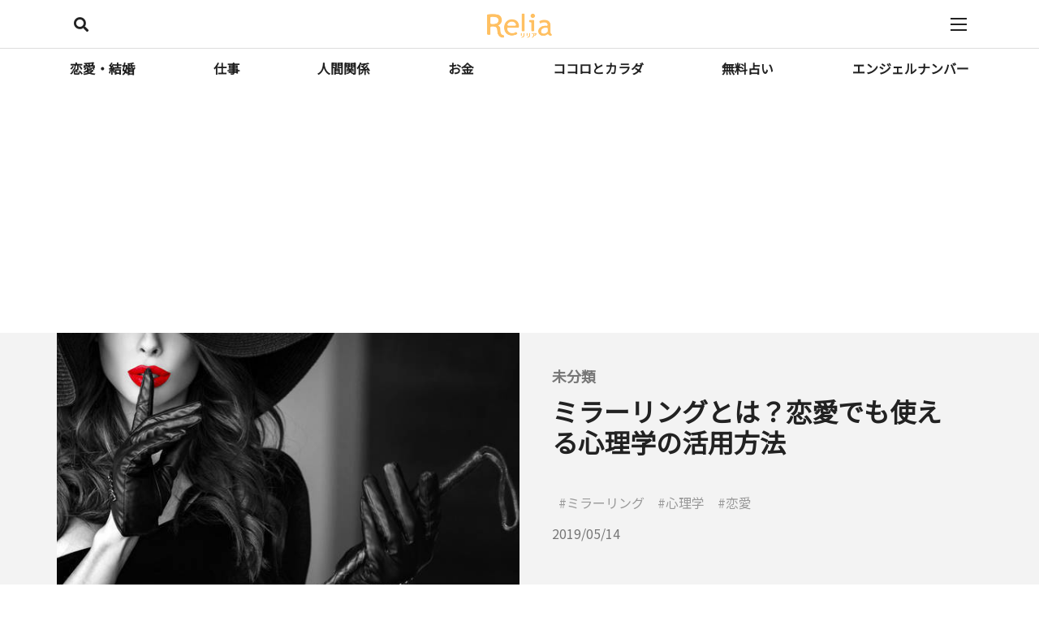

--- FILE ---
content_type: text/html; charset=UTF-8
request_url: https://reli-a.com/archives/895
body_size: 17499
content:


<!doctype html>
<html dir="ltr" lang="ja" prefix="og: https://ogp.me/ns#">

<head>
	<meta charset="UTF-8">
	<meta name="viewport" content="width=device-width, initial-scale=1">
	<title>ミラーリングとは？恋愛でも使える心理学の活用方法 - Relia</title>

		<!-- All in One SEO 4.6.5 - aioseo.com -->
		<meta name="description" content="心理学を活かして恋愛を成功させようシリーズ。今回はミラーリングについて解説と活用方法をご紹介します！" />
		<meta name="robots" content="max-image-preview:large" />
		<link rel="canonical" href="https://reli-a.com/archives/895" />
		<meta name="generator" content="All in One SEO (AIOSEO) 4.6.5" />
		<meta property="og:locale" content="ja_JP" />
		<meta property="og:site_name" content="Relia - - 働く女性に本当の幸せを -" />
		<meta property="og:type" content="article" />
		<meta property="og:title" content="ミラーリングとは？恋愛でも使える心理学の活用方法 - Relia" />
		<meta property="og:description" content="心理学を活かして恋愛を成功させようシリーズ。今回はミラーリングについて解説と活用方法をご紹介します！" />
		<meta property="og:url" content="https://reli-a.com/archives/895" />
		<meta property="og:image" content="https://reli-a.com/wp-content/uploads/2022/06/logo.png" />
		<meta property="og:image:secure_url" content="https://reli-a.com/wp-content/uploads/2022/06/logo.png" />
		<meta property="article:published_time" content="2019-05-13T23:31:53+00:00" />
		<meta property="article:modified_time" content="2019-05-13T23:31:53+00:00" />
		<meta name="twitter:card" content="summary_large_image" />
		<meta name="twitter:title" content="ミラーリングとは？恋愛でも使える心理学の活用方法 - Relia" />
		<meta name="twitter:description" content="心理学を活かして恋愛を成功させようシリーズ。今回はミラーリングについて解説と活用方法をご紹介します！" />
		<meta name="twitter:image" content="https://reli-a.com/wp-content/uploads/2022/06/logo.png" />
		<script type="application/ld+json" class="aioseo-schema">
			{"@context":"https:\/\/schema.org","@graph":[{"@type":"BlogPosting","@id":"https:\/\/reli-a.com\/archives\/895#blogposting","name":"\u30df\u30e9\u30fc\u30ea\u30f3\u30b0\u3068\u306f\uff1f\u604b\u611b\u3067\u3082\u4f7f\u3048\u308b\u5fc3\u7406\u5b66\u306e\u6d3b\u7528\u65b9\u6cd5 - Relia","headline":"\u30df\u30e9\u30fc\u30ea\u30f3\u30b0\u3068\u306f\uff1f\u604b\u611b\u3067\u3082\u4f7f\u3048\u308b\u5fc3\u7406\u5b66\u306e\u6d3b\u7528\u65b9\u6cd5","author":{"@id":"https:\/\/reli-a.com\/archives\/author#author"},"publisher":{"@id":"https:\/\/reli-a.com\/#organization"},"image":{"@type":"ImageObject","url":"https:\/\/reli-a.com\/wp-content\/uploads\/2022\/04\/7caace62-aa2d-4083-96d5-fbc6481c110d-5.jpg","width":640,"height":427},"datePublished":"2019-05-14T08:31:53+09:00","dateModified":"2019-05-14T08:31:53+09:00","inLanguage":"ja","mainEntityOfPage":{"@id":"https:\/\/reli-a.com\/archives\/895#webpage"},"isPartOf":{"@id":"https:\/\/reli-a.com\/archives\/895#webpage"},"articleSection":"\u672a\u5206\u985e, \u30df\u30e9\u30fc\u30ea\u30f3\u30b0, \u5fc3\u7406\u5b66, \u604b\u611b"},{"@type":"BreadcrumbList","@id":"https:\/\/reli-a.com\/archives\/895#breadcrumblist","itemListElement":[{"@type":"ListItem","@id":"https:\/\/reli-a.com\/#listItem","position":1,"name":"\u5bb6"}]},{"@type":"Organization","@id":"https:\/\/reli-a.com\/#organization","name":"Relia","description":"- \u50cd\u304f\u5973\u6027\u306b\u672c\u5f53\u306e\u5e78\u305b\u3092 -","url":"https:\/\/reli-a.com\/","logo":{"@type":"ImageObject","url":"https:\/\/reli-a.com\/wp-content\/uploads\/2022\/06\/logo.png","@id":"https:\/\/reli-a.com\/archives\/895\/#organizationLogo","width":640,"height":300},"image":{"@id":"https:\/\/reli-a.com\/archives\/895\/#organizationLogo"}},{"@type":"WebPage","@id":"https:\/\/reli-a.com\/archives\/895#webpage","url":"https:\/\/reli-a.com\/archives\/895","name":"\u30df\u30e9\u30fc\u30ea\u30f3\u30b0\u3068\u306f\uff1f\u604b\u611b\u3067\u3082\u4f7f\u3048\u308b\u5fc3\u7406\u5b66\u306e\u6d3b\u7528\u65b9\u6cd5 - Relia","description":"\u5fc3\u7406\u5b66\u3092\u6d3b\u304b\u3057\u3066\u604b\u611b\u3092\u6210\u529f\u3055\u305b\u3088\u3046\u30b7\u30ea\u30fc\u30ba\u3002\u4eca\u56de\u306f\u30df\u30e9\u30fc\u30ea\u30f3\u30b0\u306b\u3064\u3044\u3066\u89e3\u8aac\u3068\u6d3b\u7528\u65b9\u6cd5\u3092\u3054\u7d39\u4ecb\u3057\u307e\u3059\uff01","inLanguage":"ja","isPartOf":{"@id":"https:\/\/reli-a.com\/#website"},"breadcrumb":{"@id":"https:\/\/reli-a.com\/archives\/895#breadcrumblist"},"author":{"@id":"https:\/\/reli-a.com\/archives\/author#author"},"creator":{"@id":"https:\/\/reli-a.com\/archives\/author#author"},"image":{"@type":"ImageObject","url":"https:\/\/reli-a.com\/wp-content\/uploads\/2022\/04\/7caace62-aa2d-4083-96d5-fbc6481c110d-5.jpg","@id":"https:\/\/reli-a.com\/archives\/895\/#mainImage","width":640,"height":427},"primaryImageOfPage":{"@id":"https:\/\/reli-a.com\/archives\/895#mainImage"},"datePublished":"2019-05-14T08:31:53+09:00","dateModified":"2019-05-14T08:31:53+09:00"},{"@type":"WebSite","@id":"https:\/\/reli-a.com\/#website","url":"https:\/\/reli-a.com\/","name":"Relia","description":"- \u50cd\u304f\u5973\u6027\u306b\u672c\u5f53\u306e\u5e78\u305b\u3092 -","inLanguage":"ja","publisher":{"@id":"https:\/\/reli-a.com\/#organization"}}]}
		</script>
		<!-- All in One SEO -->

<link rel='dns-prefetch' href='//fonts.googleapis.com' />
<link rel="alternate" type="application/rss+xml" title="Relia &raquo; フィード" href="https://reli-a.com/feed" />
<link rel="alternate" type="application/rss+xml" title="Relia &raquo; コメントフィード" href="https://reli-a.com/comments/feed" />
<link rel="alternate" type="application/rss+xml" title="Relia &raquo; ミラーリングとは？恋愛でも使える心理学の活用方法 のコメントのフィード" href="https://reli-a.com/archives/895/feed" />
<script type="text/javascript">
window._wpemojiSettings = {"baseUrl":"https:\/\/s.w.org\/images\/core\/emoji\/14.0.0\/72x72\/","ext":".png","svgUrl":"https:\/\/s.w.org\/images\/core\/emoji\/14.0.0\/svg\/","svgExt":".svg","source":{"concatemoji":"https:\/\/reli-a.com\/wp-includes\/js\/wp-emoji-release.min.js?ver=6.1.9"}};
/*! This file is auto-generated */
!function(e,a,t){var n,r,o,i=a.createElement("canvas"),p=i.getContext&&i.getContext("2d");function s(e,t){var a=String.fromCharCode,e=(p.clearRect(0,0,i.width,i.height),p.fillText(a.apply(this,e),0,0),i.toDataURL());return p.clearRect(0,0,i.width,i.height),p.fillText(a.apply(this,t),0,0),e===i.toDataURL()}function c(e){var t=a.createElement("script");t.src=e,t.defer=t.type="text/javascript",a.getElementsByTagName("head")[0].appendChild(t)}for(o=Array("flag","emoji"),t.supports={everything:!0,everythingExceptFlag:!0},r=0;r<o.length;r++)t.supports[o[r]]=function(e){if(p&&p.fillText)switch(p.textBaseline="top",p.font="600 32px Arial",e){case"flag":return s([127987,65039,8205,9895,65039],[127987,65039,8203,9895,65039])?!1:!s([55356,56826,55356,56819],[55356,56826,8203,55356,56819])&&!s([55356,57332,56128,56423,56128,56418,56128,56421,56128,56430,56128,56423,56128,56447],[55356,57332,8203,56128,56423,8203,56128,56418,8203,56128,56421,8203,56128,56430,8203,56128,56423,8203,56128,56447]);case"emoji":return!s([129777,127995,8205,129778,127999],[129777,127995,8203,129778,127999])}return!1}(o[r]),t.supports.everything=t.supports.everything&&t.supports[o[r]],"flag"!==o[r]&&(t.supports.everythingExceptFlag=t.supports.everythingExceptFlag&&t.supports[o[r]]);t.supports.everythingExceptFlag=t.supports.everythingExceptFlag&&!t.supports.flag,t.DOMReady=!1,t.readyCallback=function(){t.DOMReady=!0},t.supports.everything||(n=function(){t.readyCallback()},a.addEventListener?(a.addEventListener("DOMContentLoaded",n,!1),e.addEventListener("load",n,!1)):(e.attachEvent("onload",n),a.attachEvent("onreadystatechange",function(){"complete"===a.readyState&&t.readyCallback()})),(e=t.source||{}).concatemoji?c(e.concatemoji):e.wpemoji&&e.twemoji&&(c(e.twemoji),c(e.wpemoji)))}(window,document,window._wpemojiSettings);
</script>
<style type="text/css">
img.wp-smiley,
img.emoji {
	display: inline !important;
	border: none !important;
	box-shadow: none !important;
	height: 1em !important;
	width: 1em !important;
	margin: 0 0.07em !important;
	vertical-align: -0.1em !important;
	background: none !important;
	padding: 0 !important;
}
</style>
	<link rel='stylesheet' id='Noto_Sans_JP-css' href='https://fonts.googleapis.com/css?family=Noto+Sans+JP&#038;display=swap&#038;ver=6.1.9' type='text/css' media='all' />
<link rel='stylesheet' id='font-awesome-style-css' href='https://reli-a.com/wp-content/themes/sublive/js/libs/fontawesome/css/all.min.css?ver=6.1.9' type='text/css' media='all' />
<link rel='stylesheet' id='bootstrap-style-css' href='https://reli-a.com/wp-content/themes/sublive/js/libs/bootstrap/bootstrap.min.css?ver=6.1.9' type='text/css' media='all' />
<link rel='stylesheet' id='slick-style-css' href='https://reli-a.com/wp-content/themes/sublive/js/libs/slick/slick.css?ver=6.1.9' type='text/css' media='all' />
<link rel='stylesheet' id='slick-theme-style-css' href='https://reli-a.com/wp-content/themes/sublive/js/libs/slick/slick-theme.css?ver=6.1.9' type='text/css' media='all' />
<link rel='stylesheet' id='sublive-style-css' href='https://reli-a.com/wp-content/themes/sublive/style.css?ver=6.1.9' type='text/css' media='all' />
<style id='sublive-style-inline-css' type='text/css'>
.color_cat_4{color:#e83594!important}.bg_cat_4{color:#FFF!important;background-color:#e83594!important}.lower.cat_4 .link.is_active,.lower.cat_4 .link.is_hover{color:#e83594;border-bottom-color:#e83594}.lower.cat_4 .toplink a{color:#e83594}.lower.cat_4 .toplink a::after{border-color:#e83594 #e83594 transparent transparent}.hnav .lower.is_hover.cat_4 .link,.hnav .lower.current-menu-item.cat_4 .link,.hnav .lower.current-menu-parent.cat_4 .link,.hnav .lower.current-category-parent.cat_4 .link{color:#e83594;border-bottom-color:#e83594}
</style>
<link rel='stylesheet' id='sublive-child-style-css' href='https://reli-a.com/wp-content/themes/relia-child/style.css?ver=6.1.9' type='text/css' media='all' />
<link rel='stylesheet' id='wp-block-library-css' href='https://reli-a.com/wp-includes/css/dist/block-library/style.min.css?ver=6.1.9' type='text/css' media='all' />
<style id='wp-block-library-theme-inline-css' type='text/css'>
.wp-block-audio figcaption{color:#555;font-size:13px;text-align:center}.is-dark-theme .wp-block-audio figcaption{color:hsla(0,0%,100%,.65)}.wp-block-audio{margin:0 0 1em}.wp-block-code{border:1px solid #ccc;border-radius:4px;font-family:Menlo,Consolas,monaco,monospace;padding:.8em 1em}.wp-block-embed figcaption{color:#555;font-size:13px;text-align:center}.is-dark-theme .wp-block-embed figcaption{color:hsla(0,0%,100%,.65)}.wp-block-embed{margin:0 0 1em}.blocks-gallery-caption{color:#555;font-size:13px;text-align:center}.is-dark-theme .blocks-gallery-caption{color:hsla(0,0%,100%,.65)}.wp-block-image figcaption{color:#555;font-size:13px;text-align:center}.is-dark-theme .wp-block-image figcaption{color:hsla(0,0%,100%,.65)}.wp-block-image{margin:0 0 1em}.wp-block-pullquote{border-top:4px solid;border-bottom:4px solid;margin-bottom:1.75em;color:currentColor}.wp-block-pullquote__citation,.wp-block-pullquote cite,.wp-block-pullquote footer{color:currentColor;text-transform:uppercase;font-size:.8125em;font-style:normal}.wp-block-quote{border-left:.25em solid;margin:0 0 1.75em;padding-left:1em}.wp-block-quote cite,.wp-block-quote footer{color:currentColor;font-size:.8125em;position:relative;font-style:normal}.wp-block-quote.has-text-align-right{border-left:none;border-right:.25em solid;padding-left:0;padding-right:1em}.wp-block-quote.has-text-align-center{border:none;padding-left:0}.wp-block-quote.is-large,.wp-block-quote.is-style-large,.wp-block-quote.is-style-plain{border:none}.wp-block-search .wp-block-search__label{font-weight:700}.wp-block-search__button{border:1px solid #ccc;padding:.375em .625em}:where(.wp-block-group.has-background){padding:1.25em 2.375em}.wp-block-separator.has-css-opacity{opacity:.4}.wp-block-separator{border:none;border-bottom:2px solid;margin-left:auto;margin-right:auto}.wp-block-separator.has-alpha-channel-opacity{opacity:1}.wp-block-separator:not(.is-style-wide):not(.is-style-dots){width:100px}.wp-block-separator.has-background:not(.is-style-dots){border-bottom:none;height:1px}.wp-block-separator.has-background:not(.is-style-wide):not(.is-style-dots){height:2px}.wp-block-table{margin:"0 0 1em 0"}.wp-block-table thead{border-bottom:3px solid}.wp-block-table tfoot{border-top:3px solid}.wp-block-table td,.wp-block-table th{word-break:normal}.wp-block-table figcaption{color:#555;font-size:13px;text-align:center}.is-dark-theme .wp-block-table figcaption{color:hsla(0,0%,100%,.65)}.wp-block-video figcaption{color:#555;font-size:13px;text-align:center}.is-dark-theme .wp-block-video figcaption{color:hsla(0,0%,100%,.65)}.wp-block-video{margin:0 0 1em}.wp-block-template-part.has-background{padding:1.25em 2.375em;margin-top:0;margin-bottom:0}
</style>
<link rel='stylesheet' id='classic-theme-styles-css' href='https://reli-a.com/wp-includes/css/classic-themes.min.css?ver=1' type='text/css' media='all' />
<style id='global-styles-inline-css' type='text/css'>
body{--wp--preset--color--black: #000000;--wp--preset--color--cyan-bluish-gray: #abb8c3;--wp--preset--color--white: #ffffff;--wp--preset--color--pale-pink: #f78da7;--wp--preset--color--vivid-red: #cf2e2e;--wp--preset--color--luminous-vivid-orange: #ff6900;--wp--preset--color--luminous-vivid-amber: #fcb900;--wp--preset--color--light-green-cyan: #7bdcb5;--wp--preset--color--vivid-green-cyan: #00d084;--wp--preset--color--pale-cyan-blue: #8ed1fc;--wp--preset--color--vivid-cyan-blue: #0693e3;--wp--preset--color--vivid-purple: #9b51e0;--wp--preset--gradient--vivid-cyan-blue-to-vivid-purple: linear-gradient(135deg,rgba(6,147,227,1) 0%,rgb(155,81,224) 100%);--wp--preset--gradient--light-green-cyan-to-vivid-green-cyan: linear-gradient(135deg,rgb(122,220,180) 0%,rgb(0,208,130) 100%);--wp--preset--gradient--luminous-vivid-amber-to-luminous-vivid-orange: linear-gradient(135deg,rgba(252,185,0,1) 0%,rgba(255,105,0,1) 100%);--wp--preset--gradient--luminous-vivid-orange-to-vivid-red: linear-gradient(135deg,rgba(255,105,0,1) 0%,rgb(207,46,46) 100%);--wp--preset--gradient--very-light-gray-to-cyan-bluish-gray: linear-gradient(135deg,rgb(238,238,238) 0%,rgb(169,184,195) 100%);--wp--preset--gradient--cool-to-warm-spectrum: linear-gradient(135deg,rgb(74,234,220) 0%,rgb(151,120,209) 20%,rgb(207,42,186) 40%,rgb(238,44,130) 60%,rgb(251,105,98) 80%,rgb(254,248,76) 100%);--wp--preset--gradient--blush-light-purple: linear-gradient(135deg,rgb(255,206,236) 0%,rgb(152,150,240) 100%);--wp--preset--gradient--blush-bordeaux: linear-gradient(135deg,rgb(254,205,165) 0%,rgb(254,45,45) 50%,rgb(107,0,62) 100%);--wp--preset--gradient--luminous-dusk: linear-gradient(135deg,rgb(255,203,112) 0%,rgb(199,81,192) 50%,rgb(65,88,208) 100%);--wp--preset--gradient--pale-ocean: linear-gradient(135deg,rgb(255,245,203) 0%,rgb(182,227,212) 50%,rgb(51,167,181) 100%);--wp--preset--gradient--electric-grass: linear-gradient(135deg,rgb(202,248,128) 0%,rgb(113,206,126) 100%);--wp--preset--gradient--midnight: linear-gradient(135deg,rgb(2,3,129) 0%,rgb(40,116,252) 100%);--wp--preset--duotone--dark-grayscale: url('#wp-duotone-dark-grayscale');--wp--preset--duotone--grayscale: url('#wp-duotone-grayscale');--wp--preset--duotone--purple-yellow: url('#wp-duotone-purple-yellow');--wp--preset--duotone--blue-red: url('#wp-duotone-blue-red');--wp--preset--duotone--midnight: url('#wp-duotone-midnight');--wp--preset--duotone--magenta-yellow: url('#wp-duotone-magenta-yellow');--wp--preset--duotone--purple-green: url('#wp-duotone-purple-green');--wp--preset--duotone--blue-orange: url('#wp-duotone-blue-orange');--wp--preset--font-size--small: 13px;--wp--preset--font-size--medium: 20px;--wp--preset--font-size--large: 36px;--wp--preset--font-size--x-large: 42px;--wp--preset--spacing--20: 0.44rem;--wp--preset--spacing--30: 0.67rem;--wp--preset--spacing--40: 1rem;--wp--preset--spacing--50: 1.5rem;--wp--preset--spacing--60: 2.25rem;--wp--preset--spacing--70: 3.38rem;--wp--preset--spacing--80: 5.06rem;}:where(.is-layout-flex){gap: 0.5em;}body .is-layout-flow > .alignleft{float: left;margin-inline-start: 0;margin-inline-end: 2em;}body .is-layout-flow > .alignright{float: right;margin-inline-start: 2em;margin-inline-end: 0;}body .is-layout-flow > .aligncenter{margin-left: auto !important;margin-right: auto !important;}body .is-layout-constrained > .alignleft{float: left;margin-inline-start: 0;margin-inline-end: 2em;}body .is-layout-constrained > .alignright{float: right;margin-inline-start: 2em;margin-inline-end: 0;}body .is-layout-constrained > .aligncenter{margin-left: auto !important;margin-right: auto !important;}body .is-layout-constrained > :where(:not(.alignleft):not(.alignright):not(.alignfull)){max-width: var(--wp--style--global--content-size);margin-left: auto !important;margin-right: auto !important;}body .is-layout-constrained > .alignwide{max-width: var(--wp--style--global--wide-size);}body .is-layout-flex{display: flex;}body .is-layout-flex{flex-wrap: wrap;align-items: center;}body .is-layout-flex > *{margin: 0;}:where(.wp-block-columns.is-layout-flex){gap: 2em;}.has-black-color{color: var(--wp--preset--color--black) !important;}.has-cyan-bluish-gray-color{color: var(--wp--preset--color--cyan-bluish-gray) !important;}.has-white-color{color: var(--wp--preset--color--white) !important;}.has-pale-pink-color{color: var(--wp--preset--color--pale-pink) !important;}.has-vivid-red-color{color: var(--wp--preset--color--vivid-red) !important;}.has-luminous-vivid-orange-color{color: var(--wp--preset--color--luminous-vivid-orange) !important;}.has-luminous-vivid-amber-color{color: var(--wp--preset--color--luminous-vivid-amber) !important;}.has-light-green-cyan-color{color: var(--wp--preset--color--light-green-cyan) !important;}.has-vivid-green-cyan-color{color: var(--wp--preset--color--vivid-green-cyan) !important;}.has-pale-cyan-blue-color{color: var(--wp--preset--color--pale-cyan-blue) !important;}.has-vivid-cyan-blue-color{color: var(--wp--preset--color--vivid-cyan-blue) !important;}.has-vivid-purple-color{color: var(--wp--preset--color--vivid-purple) !important;}.has-black-background-color{background-color: var(--wp--preset--color--black) !important;}.has-cyan-bluish-gray-background-color{background-color: var(--wp--preset--color--cyan-bluish-gray) !important;}.has-white-background-color{background-color: var(--wp--preset--color--white) !important;}.has-pale-pink-background-color{background-color: var(--wp--preset--color--pale-pink) !important;}.has-vivid-red-background-color{background-color: var(--wp--preset--color--vivid-red) !important;}.has-luminous-vivid-orange-background-color{background-color: var(--wp--preset--color--luminous-vivid-orange) !important;}.has-luminous-vivid-amber-background-color{background-color: var(--wp--preset--color--luminous-vivid-amber) !important;}.has-light-green-cyan-background-color{background-color: var(--wp--preset--color--light-green-cyan) !important;}.has-vivid-green-cyan-background-color{background-color: var(--wp--preset--color--vivid-green-cyan) !important;}.has-pale-cyan-blue-background-color{background-color: var(--wp--preset--color--pale-cyan-blue) !important;}.has-vivid-cyan-blue-background-color{background-color: var(--wp--preset--color--vivid-cyan-blue) !important;}.has-vivid-purple-background-color{background-color: var(--wp--preset--color--vivid-purple) !important;}.has-black-border-color{border-color: var(--wp--preset--color--black) !important;}.has-cyan-bluish-gray-border-color{border-color: var(--wp--preset--color--cyan-bluish-gray) !important;}.has-white-border-color{border-color: var(--wp--preset--color--white) !important;}.has-pale-pink-border-color{border-color: var(--wp--preset--color--pale-pink) !important;}.has-vivid-red-border-color{border-color: var(--wp--preset--color--vivid-red) !important;}.has-luminous-vivid-orange-border-color{border-color: var(--wp--preset--color--luminous-vivid-orange) !important;}.has-luminous-vivid-amber-border-color{border-color: var(--wp--preset--color--luminous-vivid-amber) !important;}.has-light-green-cyan-border-color{border-color: var(--wp--preset--color--light-green-cyan) !important;}.has-vivid-green-cyan-border-color{border-color: var(--wp--preset--color--vivid-green-cyan) !important;}.has-pale-cyan-blue-border-color{border-color: var(--wp--preset--color--pale-cyan-blue) !important;}.has-vivid-cyan-blue-border-color{border-color: var(--wp--preset--color--vivid-cyan-blue) !important;}.has-vivid-purple-border-color{border-color: var(--wp--preset--color--vivid-purple) !important;}.has-vivid-cyan-blue-to-vivid-purple-gradient-background{background: var(--wp--preset--gradient--vivid-cyan-blue-to-vivid-purple) !important;}.has-light-green-cyan-to-vivid-green-cyan-gradient-background{background: var(--wp--preset--gradient--light-green-cyan-to-vivid-green-cyan) !important;}.has-luminous-vivid-amber-to-luminous-vivid-orange-gradient-background{background: var(--wp--preset--gradient--luminous-vivid-amber-to-luminous-vivid-orange) !important;}.has-luminous-vivid-orange-to-vivid-red-gradient-background{background: var(--wp--preset--gradient--luminous-vivid-orange-to-vivid-red) !important;}.has-very-light-gray-to-cyan-bluish-gray-gradient-background{background: var(--wp--preset--gradient--very-light-gray-to-cyan-bluish-gray) !important;}.has-cool-to-warm-spectrum-gradient-background{background: var(--wp--preset--gradient--cool-to-warm-spectrum) !important;}.has-blush-light-purple-gradient-background{background: var(--wp--preset--gradient--blush-light-purple) !important;}.has-blush-bordeaux-gradient-background{background: var(--wp--preset--gradient--blush-bordeaux) !important;}.has-luminous-dusk-gradient-background{background: var(--wp--preset--gradient--luminous-dusk) !important;}.has-pale-ocean-gradient-background{background: var(--wp--preset--gradient--pale-ocean) !important;}.has-electric-grass-gradient-background{background: var(--wp--preset--gradient--electric-grass) !important;}.has-midnight-gradient-background{background: var(--wp--preset--gradient--midnight) !important;}.has-small-font-size{font-size: var(--wp--preset--font-size--small) !important;}.has-medium-font-size{font-size: var(--wp--preset--font-size--medium) !important;}.has-large-font-size{font-size: var(--wp--preset--font-size--large) !important;}.has-x-large-font-size{font-size: var(--wp--preset--font-size--x-large) !important;}
.wp-block-navigation a:where(:not(.wp-element-button)){color: inherit;}
:where(.wp-block-columns.is-layout-flex){gap: 2em;}
.wp-block-pullquote{font-size: 1.5em;line-height: 1.6;}
</style>
<script type='text/javascript' src='https://reli-a.com/wp-includes/js/jquery/jquery.min.js?ver=3.6.1' id='jquery-core-js'></script>
<script type='text/javascript' src='https://reli-a.com/wp-includes/js/jquery/jquery-migrate.min.js?ver=3.3.2' id='jquery-migrate-js'></script>
<link rel="https://api.w.org/" href="https://reli-a.com/wp-json/" /><link rel="alternate" type="application/json" href="https://reli-a.com/wp-json/wp/v2/posts/895" /><link rel="EditURI" type="application/rsd+xml" title="RSD" href="https://reli-a.com/xmlrpc.php?rsd" />
<link rel="wlwmanifest" type="application/wlwmanifest+xml" href="https://reli-a.com/wp-includes/wlwmanifest.xml" />
<meta name="generator" content="WordPress 6.1.9" />
<link rel='shortlink' href='https://reli-a.com/?p=895' />
<link rel="alternate" type="application/json+oembed" href="https://reli-a.com/wp-json/oembed/1.0/embed?url=https%3A%2F%2Freli-a.com%2Farchives%2F895" />
<link rel="alternate" type="text/xml+oembed" href="https://reli-a.com/wp-json/oembed/1.0/embed?url=https%3A%2F%2Freli-a.com%2Farchives%2F895&#038;format=xml" />

<!-- 21943 -->
<script async src="https://pagead2.googlesyndication.com/pagead/js/adsbygoogle.js?client=ca-pub-3019674797125486" crossorigin="anonymous"></script>
<!-- 27133 -->
<!-- Google Tag Manager -->
<script>(function(w,d,s,l,i){w[l]=w[l]||[];w[l].push({'gtm.start':
new Date().getTime(),event:'gtm.js'});var f=d.getElementsByTagName(s)[0],
j=d.createElement(s),dl=l!='dataLayer'?'&l='+l:'';j.async=true;j.src=
'https://www.googletagmanager.com/gtm.js?id='+i+dl;f.parentNode.insertBefore(j,f);
})(window,document,'script','dataLayer','GTM-K2TJTF8');</script>
<!-- End Google Tag Manager -->
<!-- 27209 -->
<meta name="google-site-verification" content="n40B9AFqV4NerSE7Lg3izBMMzxJN0mIrB2RhQ_-Oypw" /></head>

<body class="post-template-default single single-post postid-895 single-format-standard wp-custom-logo wp-embed-responsive" itemscope itemtype="https://schema.org/WebPage" data-barba="wrapper">

	
<svg xmlns="http://www.w3.org/2000/svg" viewBox="0 0 0 0" width="0" height="0" focusable="false" role="none" style="visibility: hidden; position: absolute; left: -9999px; overflow: hidden;" ><defs><filter id="wp-duotone-dark-grayscale"><feColorMatrix color-interpolation-filters="sRGB" type="matrix" values=" .299 .587 .114 0 0 .299 .587 .114 0 0 .299 .587 .114 0 0 .299 .587 .114 0 0 " /><feComponentTransfer color-interpolation-filters="sRGB" ><feFuncR type="table" tableValues="0 0.49803921568627" /><feFuncG type="table" tableValues="0 0.49803921568627" /><feFuncB type="table" tableValues="0 0.49803921568627" /><feFuncA type="table" tableValues="1 1" /></feComponentTransfer><feComposite in2="SourceGraphic" operator="in" /></filter></defs></svg><svg xmlns="http://www.w3.org/2000/svg" viewBox="0 0 0 0" width="0" height="0" focusable="false" role="none" style="visibility: hidden; position: absolute; left: -9999px; overflow: hidden;" ><defs><filter id="wp-duotone-grayscale"><feColorMatrix color-interpolation-filters="sRGB" type="matrix" values=" .299 .587 .114 0 0 .299 .587 .114 0 0 .299 .587 .114 0 0 .299 .587 .114 0 0 " /><feComponentTransfer color-interpolation-filters="sRGB" ><feFuncR type="table" tableValues="0 1" /><feFuncG type="table" tableValues="0 1" /><feFuncB type="table" tableValues="0 1" /><feFuncA type="table" tableValues="1 1" /></feComponentTransfer><feComposite in2="SourceGraphic" operator="in" /></filter></defs></svg><svg xmlns="http://www.w3.org/2000/svg" viewBox="0 0 0 0" width="0" height="0" focusable="false" role="none" style="visibility: hidden; position: absolute; left: -9999px; overflow: hidden;" ><defs><filter id="wp-duotone-purple-yellow"><feColorMatrix color-interpolation-filters="sRGB" type="matrix" values=" .299 .587 .114 0 0 .299 .587 .114 0 0 .299 .587 .114 0 0 .299 .587 .114 0 0 " /><feComponentTransfer color-interpolation-filters="sRGB" ><feFuncR type="table" tableValues="0.54901960784314 0.98823529411765" /><feFuncG type="table" tableValues="0 1" /><feFuncB type="table" tableValues="0.71764705882353 0.25490196078431" /><feFuncA type="table" tableValues="1 1" /></feComponentTransfer><feComposite in2="SourceGraphic" operator="in" /></filter></defs></svg><svg xmlns="http://www.w3.org/2000/svg" viewBox="0 0 0 0" width="0" height="0" focusable="false" role="none" style="visibility: hidden; position: absolute; left: -9999px; overflow: hidden;" ><defs><filter id="wp-duotone-blue-red"><feColorMatrix color-interpolation-filters="sRGB" type="matrix" values=" .299 .587 .114 0 0 .299 .587 .114 0 0 .299 .587 .114 0 0 .299 .587 .114 0 0 " /><feComponentTransfer color-interpolation-filters="sRGB" ><feFuncR type="table" tableValues="0 1" /><feFuncG type="table" tableValues="0 0.27843137254902" /><feFuncB type="table" tableValues="0.5921568627451 0.27843137254902" /><feFuncA type="table" tableValues="1 1" /></feComponentTransfer><feComposite in2="SourceGraphic" operator="in" /></filter></defs></svg><svg xmlns="http://www.w3.org/2000/svg" viewBox="0 0 0 0" width="0" height="0" focusable="false" role="none" style="visibility: hidden; position: absolute; left: -9999px; overflow: hidden;" ><defs><filter id="wp-duotone-midnight"><feColorMatrix color-interpolation-filters="sRGB" type="matrix" values=" .299 .587 .114 0 0 .299 .587 .114 0 0 .299 .587 .114 0 0 .299 .587 .114 0 0 " /><feComponentTransfer color-interpolation-filters="sRGB" ><feFuncR type="table" tableValues="0 0" /><feFuncG type="table" tableValues="0 0.64705882352941" /><feFuncB type="table" tableValues="0 1" /><feFuncA type="table" tableValues="1 1" /></feComponentTransfer><feComposite in2="SourceGraphic" operator="in" /></filter></defs></svg><svg xmlns="http://www.w3.org/2000/svg" viewBox="0 0 0 0" width="0" height="0" focusable="false" role="none" style="visibility: hidden; position: absolute; left: -9999px; overflow: hidden;" ><defs><filter id="wp-duotone-magenta-yellow"><feColorMatrix color-interpolation-filters="sRGB" type="matrix" values=" .299 .587 .114 0 0 .299 .587 .114 0 0 .299 .587 .114 0 0 .299 .587 .114 0 0 " /><feComponentTransfer color-interpolation-filters="sRGB" ><feFuncR type="table" tableValues="0.78039215686275 1" /><feFuncG type="table" tableValues="0 0.94901960784314" /><feFuncB type="table" tableValues="0.35294117647059 0.47058823529412" /><feFuncA type="table" tableValues="1 1" /></feComponentTransfer><feComposite in2="SourceGraphic" operator="in" /></filter></defs></svg><svg xmlns="http://www.w3.org/2000/svg" viewBox="0 0 0 0" width="0" height="0" focusable="false" role="none" style="visibility: hidden; position: absolute; left: -9999px; overflow: hidden;" ><defs><filter id="wp-duotone-purple-green"><feColorMatrix color-interpolation-filters="sRGB" type="matrix" values=" .299 .587 .114 0 0 .299 .587 .114 0 0 .299 .587 .114 0 0 .299 .587 .114 0 0 " /><feComponentTransfer color-interpolation-filters="sRGB" ><feFuncR type="table" tableValues="0.65098039215686 0.40392156862745" /><feFuncG type="table" tableValues="0 1" /><feFuncB type="table" tableValues="0.44705882352941 0.4" /><feFuncA type="table" tableValues="1 1" /></feComponentTransfer><feComposite in2="SourceGraphic" operator="in" /></filter></defs></svg><svg xmlns="http://www.w3.org/2000/svg" viewBox="0 0 0 0" width="0" height="0" focusable="false" role="none" style="visibility: hidden; position: absolute; left: -9999px; overflow: hidden;" ><defs><filter id="wp-duotone-blue-orange"><feColorMatrix color-interpolation-filters="sRGB" type="matrix" values=" .299 .587 .114 0 0 .299 .587 .114 0 0 .299 .587 .114 0 0 .299 .587 .114 0 0 " /><feComponentTransfer color-interpolation-filters="sRGB" ><feFuncR type="table" tableValues="0.098039215686275 1" /><feFuncG type="table" tableValues="0 0.66274509803922" /><feFuncB type="table" tableValues="0.84705882352941 0.41960784313725" /><feFuncA type="table" tableValues="1 1" /></feComponentTransfer><feComposite in2="SourceGraphic" operator="in" /></filter></defs></svg>
<!-- 27133 -->
<!-- Google Tag Manager (noscript) -->
<noscript><iframe src="https://www.googletagmanager.com/ns.html?id=GTM-K2TJTF8" 
height="0" width="0" style="display:none;visibility:hidden"></iframe></noscript>
<!-- End Google Tag Manager (noscript) -->

<header class="header_wrap">
	<div class="header">
		<div class="search"><a class="js-modal_open" href="#" data-target="modal-search">
				<ifas></ifas>
				<div class="fas fa-search"></div>
			</a></div>
		<div class="logo">
			<a href="https://reli-a.com"><img class="lazyload" data-src="https://reli-a.com/wp-content/uploads/2022/06/logo.png" alt="Relia" src="[data-uri]"></a>		</div>
		<div class="trigger">
			<div class="btn_menu"> <span> </span><span> </span><span> </span></div>
		</div>
	</div>

	
<nav class="hnav"><ul><li id="menu-item-3036" class="lower cat_4 menu-item menu-item-type-taxonomy menu-item-object-category menu-item-has-children menu-item-3036 "><a class="link" href="https://reli-a.com/archives/category/%e6%81%8b%e6%84%9b%e3%83%bb%e7%b5%90%e5%a9%9a">恋愛・結婚</a><div class="hnav_lower"><div class="hnav_lower_content"><div class="image"><img class="lazyload" data-src="https://reli-a.com/wp-content/uploads/2022/04/8d5a4271-7b78-4c95-a977-ccb22014fbfe-5.jpg" alt="恋愛・結婚" src="[data-uri]"></div><div class="txt"><div class="toplink"> <a href="https://reli-a.com/archives/category/%e6%81%8b%e6%84%9b%e3%83%bb%e7%b5%90%e5%a9%9a">恋愛・結婚 TOP </a></div><ul><li id="menu-item-3037" class=" menu-item menu-item-type-taxonomy menu-item-object-category menu-item-3037 "><a href="https://reli-a.com/archives/category/%e6%81%8b%e6%84%9b%e3%83%bb%e7%b5%90%e5%a9%9a/%e5%87%ba%e4%bc%9a%e3%81%84">出会い</a>
<li id="menu-item-3038" class=" menu-item menu-item-type-taxonomy menu-item-object-category menu-item-3038 "><a href="https://reli-a.com/archives/category/%e6%81%8b%e6%84%9b%e3%83%bb%e7%b5%90%e5%a9%9a/%e5%be%a9%e7%b8%81">復縁</a>
<li id="menu-item-3039" class=" menu-item menu-item-type-taxonomy menu-item-object-category menu-item-3039 "><a href="https://reli-a.com/archives/category/%e6%81%8b%e6%84%9b%e3%83%bb%e7%b5%90%e5%a9%9a/%e7%9b%b8%e6%80%a7">相性</a>
</ul></div></div></div>
<li id="menu-item-3040" class="lower cat_5 menu-item menu-item-type-taxonomy menu-item-object-category menu-item-3040 "><a class="link" href="https://reli-a.com/archives/category/%e4%bb%95%e4%ba%8b">仕事</a><div class="hnav_lower"><div class="hnav_lower_content"><div class="txt"><div class="toplink"> <a href="https://reli-a.com/archives/category/%e4%bb%95%e4%ba%8b">仕事 TOP </a></div>
<li id="menu-item-3042" class="lower cat_9 menu-item menu-item-type-taxonomy menu-item-object-category menu-item-3042 "><a class="link" href="https://reli-a.com/archives/category/%e4%ba%ba%e9%96%93%e9%96%a2%e4%bf%82">人間関係</a><div class="hnav_lower"><div class="hnav_lower_content"><div class="txt"><div class="toplink"> <a href="https://reli-a.com/archives/category/%e4%ba%ba%e9%96%93%e9%96%a2%e4%bf%82">人間関係 TOP </a></div>
<li id="menu-item-3041" class="lower cat_11 menu-item menu-item-type-taxonomy menu-item-object-category menu-item-3041 "><a class="link" href="https://reli-a.com/archives/category/%e3%81%8a%e9%87%91">お金</a><div class="hnav_lower"><div class="hnav_lower_content"><div class="txt"><div class="toplink"> <a href="https://reli-a.com/archives/category/%e3%81%8a%e9%87%91">お金 TOP </a></div>
<li id="menu-item-3035" class="lower cat_8 menu-item menu-item-type-taxonomy menu-item-object-category menu-item-3035 "><a class="link" href="https://reli-a.com/archives/category/%e3%82%b3%e3%82%b3%e3%83%ad%e3%81%a8%e3%82%ab%e3%83%a9%e3%83%80">ココロとカラダ</a><div class="hnav_lower"><div class="hnav_lower_content"><div class="txt"><div class="toplink"> <a href="https://reli-a.com/archives/category/%e3%82%b3%e3%82%b3%e3%83%ad%e3%81%a8%e3%82%ab%e3%83%a9%e3%83%80">ココロとカラダ TOP </a></div>
<li id="menu-item-3034" class="lower cat_3 menu-item menu-item-type-taxonomy menu-item-object-category menu-item-3034 "><a class="link" href="https://reli-a.com/archives/category/%e7%84%a1%e6%96%99%e5%8d%a0%e3%81%84">無料占い</a><div class="hnav_lower"><div class="hnav_lower_content"><div class="txt"><div class="toplink"> <a href="https://reli-a.com/archives/category/%e7%84%a1%e6%96%99%e5%8d%a0%e3%81%84">無料占い TOP </a></div>
<li id="menu-item-3043" class="lower cat_6 menu-item menu-item-type-taxonomy menu-item-object-category menu-item-3043 "><a class="link" href="https://reli-a.com/archives/category/%e3%82%a8%e3%83%b3%e3%82%b8%e3%82%a7%e3%83%ab%e3%83%8a%e3%83%b3%e3%83%90%e3%83%bc">エンジェルナンバー</a><div class="hnav_lower"><div class="hnav_lower_content"><div class="txt"><div class="toplink"> <a href="https://reli-a.com/archives/category/%e3%82%a8%e3%83%b3%e3%82%b8%e3%82%a7%e3%83%ab%e3%83%8a%e3%83%b3%e3%83%90%e3%83%bc">エンジェルナンバー TOP </a></div>
</ul></nav>
<div class="navs">
	<div class="navs_in">
		<nav class="gnav"><ul><li id="menu-item-3036" class="lower cat_4 menu-item menu-item-type-taxonomy menu-item-object-category menu-item-has-children menu-item-3036 "><a class="link" href="https://reli-a.com/archives/category/%e6%81%8b%e6%84%9b%e3%83%bb%e7%b5%90%e5%a9%9a">恋愛・結婚</a><div class="gnav_lower"><div class="gnav_lower_content"><div class="txt"><div class="toplink"> <a href="https://reli-a.com/archives/category/%e6%81%8b%e6%84%9b%e3%83%bb%e7%b5%90%e5%a9%9a">恋愛・結婚 TOP </a></div><ul><li id="menu-item-3037" class=" menu-item menu-item-type-taxonomy menu-item-object-category menu-item-3037 "><a href="https://reli-a.com/archives/category/%e6%81%8b%e6%84%9b%e3%83%bb%e7%b5%90%e5%a9%9a/%e5%87%ba%e4%bc%9a%e3%81%84">出会い</a>
<li id="menu-item-3038" class=" menu-item menu-item-type-taxonomy menu-item-object-category menu-item-3038 "><a href="https://reli-a.com/archives/category/%e6%81%8b%e6%84%9b%e3%83%bb%e7%b5%90%e5%a9%9a/%e5%be%a9%e7%b8%81">復縁</a>
<li id="menu-item-3039" class=" menu-item menu-item-type-taxonomy menu-item-object-category menu-item-3039 "><a href="https://reli-a.com/archives/category/%e6%81%8b%e6%84%9b%e3%83%bb%e7%b5%90%e5%a9%9a/%e7%9b%b8%e6%80%a7">相性</a>
</ul></div></div></div>
<li id="menu-item-3040" class="lower cat_5 menu-item menu-item-type-taxonomy menu-item-object-category menu-item-3040 "><a class="link" href="https://reli-a.com/archives/category/%e4%bb%95%e4%ba%8b">仕事</a><div class="gnav_lower"><div class="gnav_lower_content"><div class="txt"><div class="toplink"> <a href="https://reli-a.com/archives/category/%e4%bb%95%e4%ba%8b">仕事 TOP </a></div>
<li id="menu-item-3042" class="lower cat_9 menu-item menu-item-type-taxonomy menu-item-object-category menu-item-3042 "><a class="link" href="https://reli-a.com/archives/category/%e4%ba%ba%e9%96%93%e9%96%a2%e4%bf%82">人間関係</a><div class="gnav_lower"><div class="gnav_lower_content"><div class="txt"><div class="toplink"> <a href="https://reli-a.com/archives/category/%e4%ba%ba%e9%96%93%e9%96%a2%e4%bf%82">人間関係 TOP </a></div>
<li id="menu-item-3041" class="lower cat_11 menu-item menu-item-type-taxonomy menu-item-object-category menu-item-3041 "><a class="link" href="https://reli-a.com/archives/category/%e3%81%8a%e9%87%91">お金</a><div class="gnav_lower"><div class="gnav_lower_content"><div class="txt"><div class="toplink"> <a href="https://reli-a.com/archives/category/%e3%81%8a%e9%87%91">お金 TOP </a></div>
<li id="menu-item-3035" class="lower cat_8 menu-item menu-item-type-taxonomy menu-item-object-category menu-item-3035 "><a class="link" href="https://reli-a.com/archives/category/%e3%82%b3%e3%82%b3%e3%83%ad%e3%81%a8%e3%82%ab%e3%83%a9%e3%83%80">ココロとカラダ</a><div class="gnav_lower"><div class="gnav_lower_content"><div class="txt"><div class="toplink"> <a href="https://reli-a.com/archives/category/%e3%82%b3%e3%82%b3%e3%83%ad%e3%81%a8%e3%82%ab%e3%83%a9%e3%83%80">ココロとカラダ TOP </a></div>
<li id="menu-item-3034" class="lower cat_3 menu-item menu-item-type-taxonomy menu-item-object-category menu-item-3034 "><a class="link" href="https://reli-a.com/archives/category/%e7%84%a1%e6%96%99%e5%8d%a0%e3%81%84">無料占い</a><div class="gnav_lower"><div class="gnav_lower_content"><div class="txt"><div class="toplink"> <a href="https://reli-a.com/archives/category/%e7%84%a1%e6%96%99%e5%8d%a0%e3%81%84">無料占い TOP </a></div>
<li id="menu-item-3043" class="lower cat_6 menu-item menu-item-type-taxonomy menu-item-object-category menu-item-3043 "><a class="link" href="https://reli-a.com/archives/category/%e3%82%a8%e3%83%b3%e3%82%b8%e3%82%a7%e3%83%ab%e3%83%8a%e3%83%b3%e3%83%90%e3%83%bc">エンジェルナンバー</a><div class="gnav_lower"><div class="gnav_lower_content"><div class="txt"><div class="toplink"> <a href="https://reli-a.com/archives/category/%e3%82%a8%e3%83%b3%e3%82%b8%e3%82%a7%e3%83%ab%e3%83%8a%e3%83%b3%e3%83%90%e3%83%bc">エンジェルナンバー TOP </a></div>
</ul></nav>
		<nav class="inav"><ul><li id="menu-item-3044" class="menu-item menu-item-type-post_type menu-item-object-page menu-item-3044"><a href="https://reli-a.com/about">Reliaとは？</a></li>
<li id="menu-item-3047" class="menu-item menu-item-type-custom menu-item-object-custom menu-item-3047"><a href="https://style1.jp/company.html#company-03">運営会社</a></li>
<li id="menu-item-3046" class="menu-item menu-item-type-post_type menu-item-object-page menu-item-3046"><a href="https://reli-a.com/privacy">プライバシーポリシー</a></li>
<li id="menu-item-3045" class="menu-item menu-item-type-post_type menu-item-object-page menu-item-3045"><a href="https://reli-a.com/announcement">運営にあたり</a></li>
<li id="menu-item-3048" class="menu-item menu-item-type-custom menu-item-object-custom menu-item-3048"><a href="https://bikatsu-plaza.com/">美活プラザ～「美」に変える、「美」を高める～</a></li>
</ul></nav>		<div class="btn_navs_close_wrap"><button class="js-btn_navs_close btn_navs_close" type="button">閉じる</button></div>
	</div>
</div></header>
<!-- main -->
<main class="main" id="main" itemscope itemtype="https://schema.org/Blog">
			

<!-- kv_single -->
<div class="kv kv_single">
	<div class="grd_md">
					<div class="image lazyload" data-bg="https://reli-a.com/wp-content/uploads/2022/04/7caace62-aa2d-4083-96d5-fbc6481c110d-5.jpg"> </div>
				<div class="kv_single_content">
			<div class="txt">
				<p class="cat color_cat_1">未分類</p>
				<h1 class="ttl">ミラーリングとは？恋愛でも使える心理学の活用方法</h1>				<div class="disp">
					<p class="taglist"> <span>ミラーリング</span><span>心理学</span><span>恋愛</span></p>
					<div class="date_wrap">
						<div class="date">
														2019/05/14</div>
					</div>
				</div>
			</div>
		</div>
	</div>
</div>
	<div class="container-md">
		<div class="row">
			<div class="col-12 bread" id="bread">
				<ul>
					<!-- Breadcrumb NavXT 7.3.0 -->
<li class="home"><span property="itemListElement" typeof="ListItem"><a property="item" typeof="WebPage" title="Reliaへ移動する" href="https://reli-a.com" class="home" ><span property="name">Relia</span></a><meta property="position" content="1"></span></li>
<li class="taxonomy category"><span property="itemListElement" typeof="ListItem"><a property="item" typeof="WebPage" title="Go to the 未分類 カテゴリー archives." href="https://reli-a.com/archives/category/uncategorized" class="taxonomy category" ><span property="name">未分類</span></a><meta property="position" content="2"></span></li>
<li class="post post-post current-item"><span property="itemListElement" typeof="ListItem"><span property="name" class="post post-post current-item">ミラーリングとは？恋愛でも使える心理学の活用方法</span><meta property="url" content="https://reli-a.com/archives/895"><meta property="position" content="3"></span></li>
				</ul>
			</div>
		</div>
	</div>
	
	<div class="container-md container">
		<div class="row">
			<!-- .primary -->
			<div class="col-12 col-md-8 primary" id="primary">
				


<!-- #post-895 -->
<article id="post-895" class="article post-895 post type-post status-publish format-standard has-post-thumbnail hentry category-uncategorized tag-109 tag-103 tag-60" itemscope="itemscope" itemprop="blogPost" itemtype="https://schema.org/BlogPosting">
	<div class="entry_content" itemprop="mainEntityOfPage">
		<p class='description'>心理学を活かして恋愛を成功させようシリーズ。今回はミラーリングについて解説と活用方法をご紹介します！</p>
<div class="item-body">
<div class="toc" id="toc"><p class="btn_toc"><span class="line">目次<span class="display">[ 表示 ]</span></span></p><ol class="toc_list"><li class="toc_item"><a href="#chapter-1" class="toc_link">ミラーリングとは？</a><li class="toc_item"><a href="#chapter-2" class="toc_link">恋愛ではどのように活用できるの？</a><ol class="toc_list_child"><li class="toc_item"><a href="#chapter-3" class="toc_link">相手の趣味や興味を予習する方法の例</a></li></ol><li class="toc_item"><a href="#chapter-4" class="toc_link">ミラーリングが使える場面をピックアップ</a><li class="toc_item"><a href="#chapter-5" class="toc_link">まとめ</a></li></ol></div><h2 id="chapter-1">ミラーリングとは？</h2>
<p>相手の仕草や行動・言動などを真似ることをミラーリングといいます。<br />
鏡のように話し相手に投影されるので、相手に親近感を覚えたり、好感を持ったりします。<br />
ミラーリングには「類似性の法則」という原理が深く関わっています。<br />
人は自分に似ている、自分と親しい人を好むという心理の原則を利用した手法と言えます。<br />
例えば、出身地が一緒だったとか好きな食べ物が一緒だった！のようなことで距離が近づくのも、類似性の法則の一つですね。</p>
<h2 id="chapter-2">恋愛ではどのように活用できるの？</h2>
<p>好意を持っている相手と距離を近づける際に、ぐっと効果を発揮します。<br />
共通点をたくさん見つけておき（場合によっては作っておく）、シチュエーションに合わせて共通の話題を出していく事が重要です。<br />
そのためにまずは相手の興味や趣味をあらかじめ予習しましょう！</p>
<h3 id="chapter-3">相手の趣味や興味を予習する方法の例</h3>
<ul>
<li>SNSの投稿を見てみる</li>
<li>共通の友人から話を聞く</li>
</ul>
<p>SNSが発達した現代、名前を知っていれば個人のアカウントを見つけることもできる時代になりました。Facebookは実名登録がされているので、比較的見つけやすいですが、更新頻度が少ない傾向があるので、最近の趣味などはわかりにくい可能性があります。<br />
InstagramやTwitterなどを、最近どんなところいったの？のような話をしながら投稿されている画像を確認しつつ、アカウントのIDを見るのも手です。<br />
また、共通の友人に好意を持っていることを伝え、話を聞くのも手っ取り早い手段になります。</p>
<h2 id="chapter-4">ミラーリングが使える場面をピックアップ</h2>
<ul>
<li>デートに誘うとき</li>
<p>デートに誘うときは相手が好きそうな場所は行きたいところを選ぶのが基本です。「自分と行きたいところが一緒だな！」と親近感を持ってくれ、お誘いの成功率が上がります。</p>
<li>デート中、隣を歩くとき</li>
<p>隣を歩くとき自然とミラーリングがしやすいとき。相手との歩調をあわせることで、波長が一緒だと感じてもらえます。</p>
<li>デートの間で使えるミラーリング</li>
<p>デート中、トイレに行ったり、喫茶店で休憩したりすると思います。なるべく相手と同じタイミングでトイレに行ったり、喫茶店では同じ食べ物を飲んだり食べたりするといいでしょう。</p>
<li>食事など、向かい合って座るとき</li>
<p>一番、ミラーリングの効果が発揮されるシーンです。対面で座ると、自分自身の投影が強く感じられます。相手が笑ったら自分も笑う。飲み物を手にとったら同じタイミングで自分も飲む。など、行動を近づけると良いでしょう。ただ、対面に座ることで不自然さも感じやすくなっています。最初のうちはずっと真似よう！！と意気込まず、何回か合うように気をつけるぐらいで良いでしょう。</p>
<li>LINEをするとき</li>
<p>LINEでの連絡を制するものは、恋愛を制するとまで言われている昨今、LINEでも心理学を利用していくと効果はかなり絶大です。改行方法や文章の分割具合（1行ごとに細かく送信するタイプなのか、長めに打ってから送信するタイプなのか）、つかうスタンプの雰囲気などを合わせていくとよいでしょう</p>
</ul>
<h2 id="chapter-5">まとめ</h2>
<p>ミラーリングは簡単にできる距離を近づける手法です。ちょっとしたことを合わせていくことで親近感を持ってもらいやすくなるため、少しだけ意識して取り組んで見ましょう。<br />
注意点としては、ミラーリングを多用しすぎるとかなり不自然に見えますのでほどほどに…w</p></div>
	</div>
</article><!-- / #post-895 -->

<div class="btm_content btm_related_post">
	<div class="btm_content_title">
		<p class="en">RELATED</p>
		<h2 class="ja">関連記事</h2>
	</div>
			<ul class="relatedlist">
							<li>
					<p class="title">【益若つばささん愛用】30代以上の方必見!!節約ナイトブラを昼に着ると楽チンで見た目もUP!!これ1枚でOK!!【※爆売れで在庫切れ注意】</p>
					<div class="item_related">
						<figure class="image_wrap" itemprop="image" itemscope itemtype="https://schema.org/ImageObject">
															<span class="image lazyload" data-bg="https://reli-a.com/wp-content/uploads/2022/04/ed883306-f6b2-49c7-b816-d9fbf956d13f-5-300x180.jpg"> </span>
													</figure>
						<div class="txt"><p>バストを本気で変えたい方必見!! 「ふっくらした上向きのバストになりたい！」 思った事ありませんか？ ですが年齢には勝てません…。 30代からバストは年齢と共に徐々に形は崩れてしまいます…。 日中も寝る時もブラをつけてれ…</p>
</div>
					</div>
					<div class="btn_more"> <a href="https://reli-a.com/archives/653" title="【益若つばささん愛用】30代以上の方必見!!節約ナイトブラを昼に着ると楽チンで見た目もUP!!これ1枚でOK!!【※爆売れで在庫切れ注意】">全文を読む</a></div>
				</li>
							<li>
					<p class="title">招き猫発祥の地、東京・豪徳寺で幸運を得よう！</p>
					<div class="item_related">
						<figure class="image_wrap" itemprop="image" itemscope itemtype="https://schema.org/ImageObject">
															<span class="image lazyload" data-bg="https://reli-a.com/wp-content/uploads/2022/04/e4aea364-861c-4d9c-ba01-ffe868b282a4-5-300x285.jpg"> </span>
													</figure>
						<div class="txt"><p>リアル「猫の恩返し」伝説のある豪徳寺（ごうとくじ）は、彦根城のゆるきゃら「ひこにゃん」のモデルにもなった猫がいた寺です。そのため、猫へのリスペクトがすごい！猫好き必見の招き猫たちをご覧あれ。</p>
</div>
					</div>
					<div class="btn_more"> <a href="https://reli-a.com/archives/1753" title="招き猫発祥の地、東京・豪徳寺で幸運を得よう！">全文を読む</a></div>
				</li>
							<li>
					<p class="title">【2023年4月】牡羊座（おひつじ座）の運勢</p>
					<div class="item_related">
						<figure class="image_wrap" itemprop="image" itemscope itemtype="https://schema.org/ImageObject">
															<span class="image lazyload" data-bg="https://reli-a.com/wp-content/uploads/2022/04/e0f5525c-cc74-47b9-9fc6-c17d91f89c15-5-300x300.jpg"> </span>
													</figure>
						<div class="txt"><p>牡羊座（おひつじ座）の2023年4月はどんな運勢なのでしょうか。 人気占い師、カルロッタが牡羊座の運勢を無料で占います。 恋愛運・仕事運・ラッキーカラーとラッキーアイテムをご紹介します。 目次[ 表示 ]今月の牡羊座（お…</p>
</div>
					</div>
					<div class="btn_more"> <a href="https://reli-a.com/archives/3528" title="【2023年4月】牡羊座（おひつじ座）の運勢">全文を読む</a></div>
				</li>
					</ul>
		
</div>

<div class="btm_content btm_related_tag">
	<div class="btm_content_title">
		<p class="en">RELATED KEYWORD</p>
		<h2 class="ja">関連するキーワード</h2>
	</div>
			<ul class="taglist">
			<li><a href="https://reli-a.com/archives/tag/%e3%81%8a%e9%87%91">お金</a></li><li><a href="https://reli-a.com/archives/tag/%e3%83%9f%e3%83%a9%e3%83%bc%e3%83%aa%e3%83%b3%e3%82%b0">ミラーリング</a></li><li><a href="https://reli-a.com/archives/tag/%e4%bb%8a%e6%9c%88%e3%81%ae%e9%81%8b%e5%8b%a2">今月の運勢</a></li><li><a href="https://reli-a.com/archives/tag/%e4%bb%95%e4%ba%8b">仕事</a></li><li><a href="https://reli-a.com/archives/tag/%e5%85%ad%e6%98%9f%e5%8d%a0%e8%a1%93">六星占術</a></li><li><a href="https://reli-a.com/archives/tag/%e5%87%ba%e4%bc%9a%e3%81%84">出会い</a></li><li><a href="https://reli-a.com/archives/tag/%e5%8d%98%e7%b4%94%e6%8e%a5%e8%a7%a6%e5%8a%b9%e6%9e%9c">単純接触効果</a></li><li><a href="https://reli-a.com/archives/tag/%e5%8d%a0%e3%81%84">占い</a></li><li><a href="https://reli-a.com/archives/tag/%e5%a4%a7%e6%ae%ba%e7%95%8c">大殺界</a></li><li><a href="https://reli-a.com/archives/tag/%e5%b9%b8%e9%81%8b">幸運</a></li><li><a href="https://reli-a.com/archives/tag/%e5%bf%83%e7%90%86%e5%ad%a6">心理学</a></li><li><a href="https://reli-a.com/archives/tag/%e6%81%8b%e6%84%9b">恋愛</a></li><li><a href="https://reli-a.com/archives/tag/%e6%8b%9b%e3%81%8d%e7%8c%ab">招き猫</a></li><li><a href="https://reli-a.com/archives/tag/%e6%96%b9%e6%b3%95">方法</a></li><li><a href="https://reli-a.com/archives/tag/%e6%ad%af">歯</a></li><li><a href="https://reli-a.com/archives/tag/%e7%b4%b0%e6%9c%a8%e6%95%b0%e5%ad%90">細木数子</a></li><li><a href="https://reli-a.com/archives/tag/%e7%b5%90%e5%a9%9a">結婚</a></li><li><a href="https://reli-a.com/archives/tag/%e8%b1%aa%e5%be%b3%e5%af%ba">豪徳寺</a></li><li><a href="https://reli-a.com/archives/tag/%e9%81%8b%e5%91%bd">運命</a></li><li><a href="https://reli-a.com/archives/tag/%e9%81%8b%e5%91%bd%e3%81%ae%e4%ba%ba">運命の人</a></li><li><a href="https://reli-a.com/archives/tag/%e9%81%8b%e6%b0%97%e3%82%a2%e3%83%83%e3%83%97">運気アップ</a></li>		</ul>
	</div>

<div class="btm_link"><a href="https://reli-a.com/archives/category/uncategorized">カテゴリトップに戻る</a></div>


	</div><!-- /.primary -->
	<!-- .sidebar-->
	
<div id="sidebar" class="col-12 col-md-4 sidebar" role="complementary">
			<aside id="popular_entries-2" class="widget_wrap"><h3 class="widget_title">							人気記事
					</h3>
		<div class="widget_item-rank">
			<div class="item-rank_wrap">
																<article class="item-rank full">
							<a href="https://reli-a.com/archives/2869" title="結婚できる気がしない・・・その不安取り除きましょう！">
								<figure class="image_wrap" itemprop="image" itemscope itemtype="https://schema.org/ImageObject">
																			<span class="image lazyload" data-bg="https://reli-a.com/wp-content/uploads/2022/04/58196a72-8eb2-4d52-a9a8-a6c7504ad891-5-300x200.jpg"> </span>
																		<span class="rank-no">1</span>
								</figure>
								<div class="content_wrap">
									<p class="cat color_cat_4">恋愛・結婚</p>
									<h3 class="title">結婚できる気がしない・・・その不安取り除きましょう！</h3>
								</div>
							</a>
						</article>
																<article class="item-rank ">
							<a href="https://reli-a.com/archives/2021" title="運命の人はどこにいる？　結婚相手の探し方【診断】">
								<figure class="image_wrap" itemprop="image" itemscope itemtype="https://schema.org/ImageObject">
																			<span class="image lazyload" data-bg="https://reli-a.com/wp-content/uploads/2022/04/835e39ca-742d-40da-8e72-52740667ba41-5-300x200.jpg"> </span>
																		<span class="rank-no">2</span>
								</figure>
								<div class="content_wrap">
									<p class="cat color_cat_3">無料占い</p>
									<h3 class="title">運命の人はどこにいる？　結婚相手の探し方【診断】</h3>
								</div>
							</a>
						</article>
																<article class="item-rank ">
							<a href="https://reli-a.com/archives/312" title="【2021年4月】射手座（いて座）の運勢">
								<figure class="image_wrap" itemprop="image" itemscope itemtype="https://schema.org/ImageObject">
																			<span class="image lazyload" data-bg="https://reli-a.com/wp-content/uploads/2022/04/a682e8e1-a69b-4504-9904-aafc0a1861c0-5-300x300.jpg"> </span>
																		<span class="rank-no">3</span>
								</figure>
								<div class="content_wrap">
									<p class="cat color_cat_3">無料占い</p>
									<h3 class="title">【2021年4月】射手座（いて座）の運勢</h3>
								</div>
							</a>
						</article>
																<article class="item-rank ">
							<a href="https://reli-a.com/archives/637" title="【2020年3月】獅子座（しし座）の運勢">
								<figure class="image_wrap" itemprop="image" itemscope itemtype="https://schema.org/ImageObject">
																			<span class="image lazyload" data-bg="https://reli-a.com/wp-content/uploads/2022/04/3bbb3be1-605d-43b9-a2c8-fb68827732c1-5-300x300.jpg"> </span>
																		<span class="rank-no">4</span>
								</figure>
								<div class="content_wrap">
									<p class="cat color_cat_3">無料占い</p>
									<h3 class="title">【2020年3月】獅子座（しし座）の運勢</h3>
								</div>
							</a>
						</article>
																<article class="item-rank ">
							<a href="https://reli-a.com/archives/1513" title="あなたはどのタイプ？スマホケースでわかるみんなの性格診断">
								<figure class="image_wrap" itemprop="image" itemscope itemtype="https://schema.org/ImageObject">
																			<span class="image lazyload" data-bg="https://reli-a.com/wp-content/uploads/2022/04/e57ce9d0-f22f-46fc-ac49-0a4c49dd6bd9-5-300x200.jpg"> </span>
																		<span class="rank-no">5</span>
								</figure>
								<div class="content_wrap">
									<p class="cat color_cat_8">ココロとカラダ</p>
									<h3 class="title">あなたはどのタイプ？スマホケースでわかるみんなの性格診断</h3>
								</div>
							</a>
						</article>
											</div>
		</div>
		</aside><aside id="tag_cloud-2" class="widget_wrap"><h3 class="widget_title">人気の＃タグ</h3><div class="tagcloud"><a href="https://reli-a.com/archives/tag/%e6%81%8b%e6%84%9b" class="tag-cloud-link tag-link-60 tag-link-position-1" aria-label="恋愛 (1,243個の項目)"><span> 恋愛</span></a>
<a href="https://reli-a.com/archives/tag/%e5%8d%a0%e3%81%84" class="tag-cloud-link tag-link-200 tag-link-position-2" aria-label="占い (1,150個の項目)"><span> 占い</span></a>
<a href="https://reli-a.com/archives/tag/%e4%bb%95%e4%ba%8b" class="tag-cloud-link tag-link-235 tag-link-position-3" aria-label="仕事 (1,083個の項目)"><span> 仕事</span></a>
<a href="https://reli-a.com/archives/tag/%e4%bb%8a%e6%9c%88%e3%81%ae%e9%81%8b%e5%8b%a2" class="tag-cloud-link tag-link-215 tag-link-position-4" aria-label="今月の運勢 (1,045個の項目)"><span> 今月の運勢</span></a>
<a href="https://reli-a.com/archives/tag/%e3%81%8a%e9%87%91" class="tag-cloud-link tag-link-165 tag-link-position-5" aria-label="お金 (1,028個の項目)"><span> お金</span></a>
<a href="https://reli-a.com/archives/tag/%e6%96%b9%e6%b3%95" class="tag-cloud-link tag-link-225 tag-link-position-6" aria-label="方法 (97個の項目)"><span> 方法</span></a>
<a href="https://reli-a.com/archives/tag/%e7%b5%90%e5%a9%9a" class="tag-cloud-link tag-link-51 tag-link-position-7" aria-label="結婚 (75個の項目)"><span> 結婚</span></a>
<a href="https://reli-a.com/archives/tag/%e5%be%a9%e7%b8%81" class="tag-cloud-link tag-link-168 tag-link-position-8" aria-label="復縁 (64個の項目)"><span> 復縁</span></a>
<a href="https://reli-a.com/archives/tag/%e9%a2%a8%e6%b0%b4" class="tag-cloud-link tag-link-210 tag-link-position-9" aria-label="風水 (57個の項目)"><span> 風水</span></a>
<a href="https://reli-a.com/archives/tag/%e4%ba%ba%e4%bb%98%e3%81%8d%e5%90%88%e3%81%84" class="tag-cloud-link tag-link-142 tag-link-position-10" aria-label="人付き合い (54個の項目)"><span> 人付き合い</span></a>
<a href="https://reli-a.com/archives/tag/%e5%b9%b8%e3%81%9b" class="tag-cloud-link tag-link-101 tag-link-position-11" aria-label="幸せ (53個の項目)"><span> 幸せ</span></a>
<a href="https://reli-a.com/archives/tag/%e6%82%a9%e3%81%bf" class="tag-cloud-link tag-link-24 tag-link-position-12" aria-label="悩み (53個の項目)"><span> 悩み</span></a>
<a href="https://reli-a.com/archives/tag/%e3%83%91%e3%83%af%e3%83%bc%e3%82%b9%e3%83%9d%e3%83%83%e3%83%88" class="tag-cloud-link tag-link-82 tag-link-position-13" aria-label="パワースポット (49個の項目)"><span> パワースポット</span></a>
<a href="https://reli-a.com/archives/tag/%e6%89%8b%e7%9b%b8" class="tag-cloud-link tag-link-220 tag-link-position-14" aria-label="手相 (42個の項目)"><span> 手相</span></a>
<a href="https://reli-a.com/archives/tag/%e4%b8%8d%e5%80%ab" class="tag-cloud-link tag-link-77 tag-link-position-15" aria-label="不倫 (42個の項目)"><span> 不倫</span></a>
<a href="https://reli-a.com/archives/tag/%e5%87%ba%e4%bc%9a%e3%81%84" class="tag-cloud-link tag-link-20 tag-link-position-16" aria-label="出会い (40個の項目)"><span> 出会い</span></a>
<a href="https://reli-a.com/archives/tag/%e5%bd%bc%e6%b0%8f" class="tag-cloud-link tag-link-231 tag-link-position-17" aria-label="彼氏 (35個の項目)"><span> 彼氏</span></a>
<a href="https://reli-a.com/archives/tag/%e3%82%b9%e3%83%88%e3%83%ac%e3%82%b9" class="tag-cloud-link tag-link-120 tag-link-position-18" aria-label="ストレス (31個の項目)"><span> ストレス</span></a>
<a href="https://reli-a.com/archives/tag/%e9%81%8b%e5%91%bd%e3%81%ae%e4%ba%ba" class="tag-cloud-link tag-link-36 tag-link-position-19" aria-label="運命の人 (31個の項目)"><span> 運命の人</span></a>
<a href="https://reli-a.com/archives/tag/%e8%a8%ba%e6%96%ad" class="tag-cloud-link tag-link-148 tag-link-position-20" aria-label="診断 (29個の項目)"><span> 診断</span></a>
<a href="https://reli-a.com/archives/tag/%e9%81%8b" class="tag-cloud-link tag-link-205 tag-link-position-21" aria-label="運 (28個の項目)"><span> 運</span></a>
<a href="https://reli-a.com/archives/tag/%e9%81%8b%e6%b0%97%e3%82%a2%e3%83%83%e3%83%97" class="tag-cloud-link tag-link-27 tag-link-position-22" aria-label="運気アップ (28個の項目)"><span> 運気アップ</span></a>
<a href="https://reli-a.com/archives/tag/%e6%84%9b%e3%81%95%e3%82%8c%e3%82%8b" class="tag-cloud-link tag-link-40 tag-link-position-23" aria-label="愛される (27個の項目)"><span> 愛される</span></a>
<a href="https://reli-a.com/archives/tag/%e7%9b%b8%e6%80%a7" class="tag-cloud-link tag-link-56 tag-link-position-24" aria-label="相性 (26個の項目)"><span> 相性</span></a>
<a href="https://reli-a.com/archives/tag/%e6%98%9f%e5%ba%a7%e5%8d%a0%e3%81%84" class="tag-cloud-link tag-link-107 tag-link-position-25" aria-label="星座占い (25個の項目)"><span> 星座占い</span></a>
<a href="https://reli-a.com/archives/tag/%e3%83%a9%e3%82%a4%e3%83%95%e3%83%8f%e3%83%83%e3%82%af" class="tag-cloud-link tag-link-97 tag-link-position-26" aria-label="ライフハック (23個の項目)"><span> ライフハック</span></a>
<a href="https://reli-a.com/archives/tag/%e3%81%8a%e3%81%be%e3%81%98%e3%81%aa%e3%81%84" class="tag-cloud-link tag-link-196 tag-link-position-27" aria-label="おまじない (22個の項目)"><span> おまじない</span></a>
<a href="https://reli-a.com/archives/tag/%e3%83%97%e3%83%a9%e3%82%b9%e6%80%9d%e8%80%83" class="tag-cloud-link tag-link-188 tag-link-position-28" aria-label="プラス思考 (20個の項目)"><span> プラス思考</span></a>
<a href="https://reli-a.com/archives/tag/%e3%82%b9%e3%83%88%e3%83%ac%e3%82%b9%e7%99%ba%e6%95%a3" class="tag-cloud-link tag-link-154 tag-link-position-29" aria-label="ストレス発散 (19個の項目)"><span> ストレス発散</span></a>
<a href="https://reli-a.com/archives/tag/%e8%b2%af%e9%87%91" class="tag-cloud-link tag-link-129 tag-link-position-30" aria-label="貯金 (18個の項目)"><span> 貯金</span></a>
<a href="https://reli-a.com/archives/tag/%e5%af%be%e5%87%a6" class="tag-cloud-link tag-link-151 tag-link-position-31" aria-label="対処 (17個の項目)"><span> 対処</span></a>
<a href="https://reli-a.com/archives/tag/%e6%81%8b%e6%84%9b%e9%81%8b" class="tag-cloud-link tag-link-118 tag-link-position-32" aria-label="恋愛運 (17個の項目)"><span> 恋愛運</span></a>
<a href="https://reli-a.com/archives/tag/%e3%83%a9%e3%83%83%e3%82%ad%e3%83%bc%e3%82%ab%e3%83%a9%e3%83%bc" class="tag-cloud-link tag-link-95 tag-link-position-33" aria-label="ラッキーカラー (17個の項目)"><span> ラッキーカラー</span></a>
<a href="https://reli-a.com/archives/tag/%e3%83%a9%e3%83%83%e3%82%ad%e3%83%bc%e3%82%a2%e3%82%a4%e3%83%86%e3%83%a0" class="tag-cloud-link tag-link-50 tag-link-position-34" aria-label="ラッキーアイテム (17個の項目)"><span> ラッキーアイテム</span></a>
<a href="https://reli-a.com/archives/tag/%e4%b8%8d%e5%ae%89" class="tag-cloud-link tag-link-41 tag-link-position-35" aria-label="不安 (15個の項目)"><span> 不安</span></a>
<a href="https://reli-a.com/archives/tag/%e9%87%91%e9%81%8b" class="tag-cloud-link tag-link-178 tag-link-position-36" aria-label="金運 (14個の項目)"><span> 金運</span></a>
<a href="https://reli-a.com/archives/tag/%e6%b3%a3%e3%81%8d%e3%81%9f%e3%81%84" class="tag-cloud-link tag-link-104 tag-link-position-37" aria-label="泣きたい (13個の項目)"><span> 泣きたい</span></a>
<a href="https://reli-a.com/archives/tag/%e5%a5%b3%e5%ad%90" class="tag-cloud-link tag-link-74 tag-link-position-38" aria-label="女子 (13個の項目)"><span> 女子</span></a>
<a href="https://reli-a.com/archives/tag/%e3%81%bf%e3%83%bc%e3%81%93" class="tag-cloud-link tag-link-25 tag-link-position-39" aria-label="みーこ (13個の項目)"><span> みーこ</span></a>
<a href="https://reli-a.com/archives/tag/%e4%bb%8a%e6%97%a5%e3%81%ae%e9%81%8b%e5%8b%a2" class="tag-cloud-link tag-link-180 tag-link-position-40" aria-label="今日の運勢 (12個の項目)"><span> 今日の運勢</span></a>
<a href="https://reli-a.com/archives/tag/%e8%90%bd%e3%81%a1%e8%be%bc%e3%82%80" class="tag-cloud-link tag-link-134 tag-link-position-41" aria-label="落ち込む (12個の項目)"><span> 落ち込む</span></a>
<a href="https://reli-a.com/archives/tag/%e7%be%8e%e5%ae%b9" class="tag-cloud-link tag-link-99 tag-link-position-42" aria-label="美容 (12個の項目)"><span> 美容</span></a>
<a href="https://reli-a.com/archives/tag/%e3%82%a8%e3%83%b3%e3%82%b8%e3%82%a7%e3%83%ab%e3%83%8a%e3%83%b3%e3%83%90%e3%83%bc" class="tag-cloud-link tag-link-29 tag-link-position-43" aria-label="エンジェルナンバー (12個の項目)"><span> エンジェルナンバー</span></a>
<a href="https://reli-a.com/archives/tag/%e6%95%b0%e5%ad%97" class="tag-cloud-link tag-link-130 tag-link-position-44" aria-label="数字 (11個の項目)"><span> 数字</span></a>
<a href="https://reli-a.com/archives/tag/%e7%b8%81%e7%b5%90%e3%81%b3" class="tag-cloud-link tag-link-76 tag-link-position-45" aria-label="縁結び (11個の項目)"><span> 縁結び</span></a></div>
</aside>	</div>	<!-- /.sidebar-->
	</div>
	</div><!-- /.container -->
	</main><!-- /main -->
		<footer class="footer" id="footer" itemscope itemtype="https://schema.org/WPFooter">
		<div class="container-md">
			
<div class="row">
	<div class="col-12 d-grid">
		<div class="d-from-md-none btn_footer-nav js-btn_footer-nav">メニュー </div>
		<div class="row d-from-md-flex">
			<div class="col-12">
				<p class="footer-nav_title"><a href="https://reli-a.com">Relia ホーム</a></p>
			</div>
			<div class="col-12 col-md-6">
				<p class="footer-nav_title">カテゴリから探す</p>
				<ul id="menu-%e3%82%ab%e3%83%86%e3%82%b4%e3%83%aa%e3%83%a1%e3%83%8b%e3%83%a5%e3%83%bc-2" class="footer-nav footer-nav_3row"><li id="menu-item-3036" class="menu-item menu-item-type-taxonomy menu-item-object-category menu-item-3036"><a href="https://reli-a.com/archives/category/%e6%81%8b%e6%84%9b%e3%83%bb%e7%b5%90%e5%a9%9a">恋愛・結婚</a></li>
<li id="menu-item-3040" class="menu-item menu-item-type-taxonomy menu-item-object-category menu-item-3040"><a href="https://reli-a.com/archives/category/%e4%bb%95%e4%ba%8b">仕事</a></li>
<li id="menu-item-3042" class="menu-item menu-item-type-taxonomy menu-item-object-category menu-item-3042"><a href="https://reli-a.com/archives/category/%e4%ba%ba%e9%96%93%e9%96%a2%e4%bf%82">人間関係</a></li>
<li id="menu-item-3041" class="menu-item menu-item-type-taxonomy menu-item-object-category menu-item-3041"><a href="https://reli-a.com/archives/category/%e3%81%8a%e9%87%91">お金</a></li>
<li id="menu-item-3035" class="menu-item menu-item-type-taxonomy menu-item-object-category menu-item-3035"><a href="https://reli-a.com/archives/category/%e3%82%b3%e3%82%b3%e3%83%ad%e3%81%a8%e3%82%ab%e3%83%a9%e3%83%80">ココロとカラダ</a></li>
<li id="menu-item-3034" class="menu-item menu-item-type-taxonomy menu-item-object-category menu-item-3034"><a href="https://reli-a.com/archives/category/%e7%84%a1%e6%96%99%e5%8d%a0%e3%81%84">無料占い</a></li>
<li id="menu-item-3043" class="menu-item menu-item-type-taxonomy menu-item-object-category menu-item-3043"><a href="https://reli-a.com/archives/category/%e3%82%a8%e3%83%b3%e3%82%b8%e3%82%a7%e3%83%ab%e3%83%8a%e3%83%b3%e3%83%90%e3%83%bc">エンジェルナンバー</a></li>
</ul>			</div>
			<div class="col-12 col-md-6">
				<p class="footer-nav_title">Relia について </p>
				<ul id="menu-%e3%82%a4%e3%83%b3%e3%83%95%e3%82%a9%e3%83%a1%e3%83%8b%e3%83%a5%e3%83%bc-1" class="footer-nav footer-nav_2row"><li class="menu-item menu-item-type-post_type menu-item-object-page menu-item-3044"><a href="https://reli-a.com/about">Reliaとは？</a></li>
<li class="menu-item menu-item-type-custom menu-item-object-custom menu-item-3047"><a href="https://style1.jp/company.html#company-03">運営会社</a></li>
<li class="menu-item menu-item-type-post_type menu-item-object-page menu-item-3046"><a href="https://reli-a.com/privacy">プライバシーポリシー</a></li>
<li class="menu-item menu-item-type-post_type menu-item-object-page menu-item-3045"><a href="https://reli-a.com/announcement">運営にあたり</a></li>
<li class="menu-item menu-item-type-custom menu-item-object-custom menu-item-3048"><a href="https://bikatsu-plaza.com/">美活プラザ～「美」に変える、「美」を高める～</a></li>
</ul>			</div>
		</div>
	</div>
</div>
<div class="row">
	</div>
<div class="row">
	<div class="col-12">
		<address class="address">Copyright &copy; 2026 <a href="https://reli-a.com">Relia</a> All Rights Reserved.</address>
	</div>
</div>		</div>
	</footer>
	
<aside class="pagetop">
	<button class="js-btn_pagetop btn_pagetop" type="botton"><i class="fas fa-arrow-up"></i></button>
</aside>	
<aside class="modal-search js-modal" id="modal-search">
	<div class="modal-search_wrap">
		<div class="modal-search_content">
			<p class="close js-modal_close"><a href="#"><span> </span><span> </span></a></p>
			<div class="modal-search_form">
				

<form role="search" class="amp-form search-box" method="get" action="https://reli-a.com/">
	<input class="modal-search_input" type="text" name="s" placeholder="キーワードを入力してください" aria-label="input" value="">
	<button class="modal-search_btn" type="submit" value="search" aria-label="button"><i class="fas fa-search"></i></button>
</form>			</div>
		</div>
	</div>
	<div class="modal-search_bg js-modal_close"></div>
</aside>
<script type='text/javascript' src='https://reli-a.com/wp-content/themes/sublive/js/libs/lazysizes/lazysizes.min.js?ver=6.1.9' id='lazysizes-js-js'></script>
<script type='text/javascript' src='https://reli-a.com/wp-content/themes/sublive/js/libs/lazysizes/ls.unveilhooks.min.js?ver=6.1.9' id='unveilhooks-js-js'></script>
<script type='text/javascript' src='https://reli-a.com/wp-content/themes/sublive/js/libs/slick/slick.min.js?ver=6.1.9' id='slick-js-js'></script>
<script type='text/javascript' src='https://reli-a.com/wp-content/themes/sublive/js/script.js?ver=6.1.9' id='sublive-js-js'></script>

</body>

</html>

--- FILE ---
content_type: text/html; charset=utf-8
request_url: https://www.google.com/recaptcha/api2/aframe
body_size: 268
content:
<!DOCTYPE HTML><html><head><meta http-equiv="content-type" content="text/html; charset=UTF-8"></head><body><script nonce="mCbTOx6zRWxgZL0tXm96ww">/** Anti-fraud and anti-abuse applications only. See google.com/recaptcha */ try{var clients={'sodar':'https://pagead2.googlesyndication.com/pagead/sodar?'};window.addEventListener("message",function(a){try{if(a.source===window.parent){var b=JSON.parse(a.data);var c=clients[b['id']];if(c){var d=document.createElement('img');d.src=c+b['params']+'&rc='+(localStorage.getItem("rc::a")?sessionStorage.getItem("rc::b"):"");window.document.body.appendChild(d);sessionStorage.setItem("rc::e",parseInt(sessionStorage.getItem("rc::e")||0)+1);localStorage.setItem("rc::h",'1769909153758');}}}catch(b){}});window.parent.postMessage("_grecaptcha_ready", "*");}catch(b){}</script></body></html>